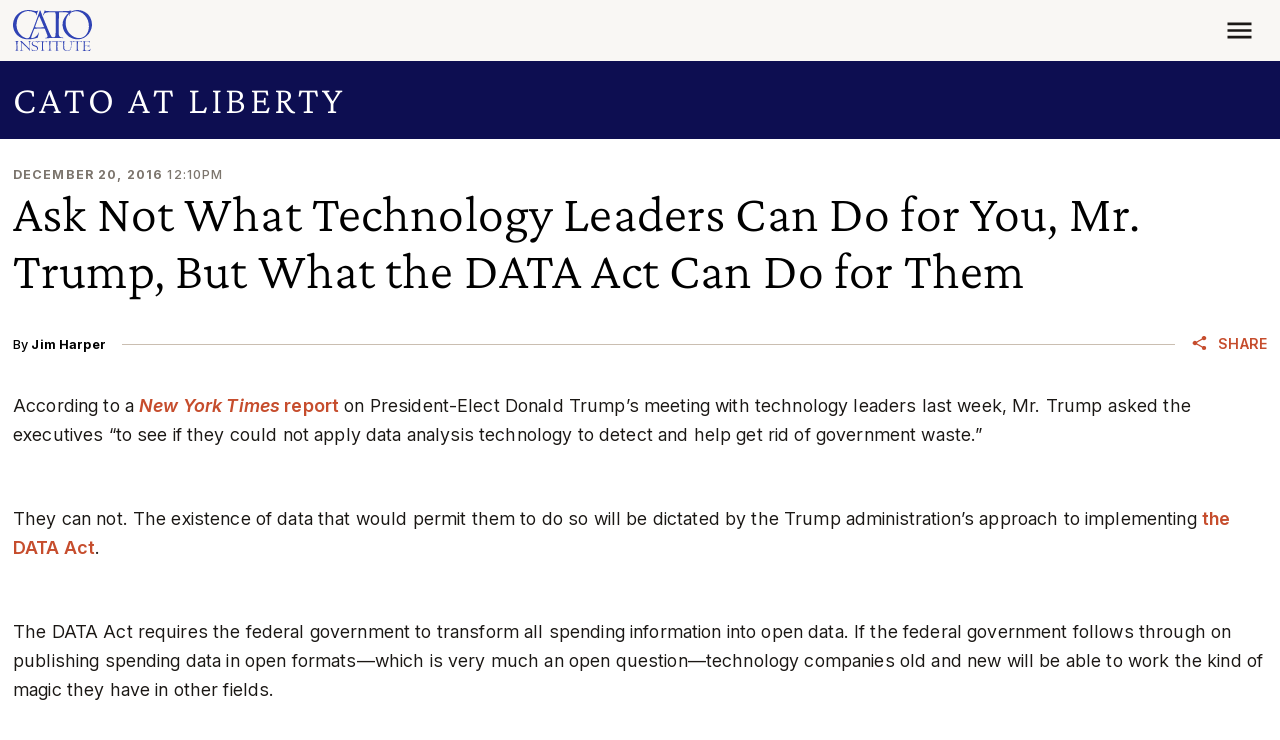

--- FILE ---
content_type: application/javascript
request_url: https://www.cato.org/build/vendor/js/search-insights.1c3d5f13.js
body_size: 3983
content:
"use strict";(globalThis.webpackChunkcato_institute=globalThis.webpackChunkcato_institute||[]).push([["1261"],{30825:function(__unused_webpack___webpack_module__,__webpack_exports__,__webpack_require__){__webpack_require__.d(__webpack_exports__,{ZP:()=>index_browser});var version="2.17.3";function extractAdditionalParams(e){return e.reduce(function(e,t){var n=e.events,e=e.additionalParams;return"index"in t?{additionalParams:e,events:n.concat([t])}:{events:n,additionalParams:t}},{events:[],additionalParams:void 0})}var supportsCookies=function(){try{return!!navigator.cookieEnabled}catch(e){return!1}},supportsSendBeacon=function(){try{return!!navigator.sendBeacon}catch(e){return!1}},supportsXMLHttpRequest=function(){try{return!!XMLHttpRequest}catch(e){return!1}},supportsNativeFetch=function(){try{return void 0!==fetch}catch(e){return!1}},LocalStorage=function(){};LocalStorage.get=function(e){var t=null==(t=this.store)?void 0:t.getItem(e);if(!t)return null;try{return JSON.parse(t)}catch(e){return null}},LocalStorage.set=function(t,e){var n;try{null!=(n=this.store)&&n.setItem(t,JSON.stringify(e))}catch(e){console.error("Unable to set "+t+" in localStorage, storage may be full.")}},LocalStorage.remove=function(e){var t;null!=(t=this.store)&&t.removeItem(e)},LocalStorage.store=function(){try{var e="__test_localStorage__";return globalThis.localStorage.setItem(e,e),globalThis.localStorage.removeItem(e),globalThis.localStorage}catch(e){}}();var STORE="AlgoliaObjectQueryCache";function getCache(){var e;return null!=(e=LocalStorage.get(STORE))?e:{}}function setCache(e){var e1,e2;LocalStorage.set(STORE,Object.keys(e1=e).length>5e3?(e2=Object.entries(e2=e1).sort(function(e,t){return e=e[1][1],t[1][1]-e})).slice(0,e2.length-1e3-1).reduce(function(e,t){var n=t[0],t=t[1];return Object.assign(Object.assign({},e),((e={})[n]=t,e))},{}):e1)}function storeQueryForObject(e,t,n){var i=getCache();i[e+"_"+t]=[n,Date.now()],setCache(i)}var isUndefined=function(e){return void 0===e},isFunction=function(e){return"function"==typeof e},DEFAULT_ALGOLIA_AGENTS=["insights-js ("+version+")","insights-js-browser-esm ("+version+")"];function addAlgoliaAgent(e){-1===this._ua.indexOf(e)&&this._ua.push(e)}function getVersion(e){return isFunction(e)&&e(this.version),this.version}function __rest(e,t){var n={};for(r in e)Object.prototype.hasOwnProperty.call(e,r)&&0>t.indexOf(r)&&(n[r]=e[r]);if(null!=e&&"function"==typeof Object.getOwnPropertySymbols)for(var i=0,r=Object.getOwnPropertySymbols(e);i<r.length;i++)0>t.indexOf(r[i])&&Object.prototype.propertyIsEnumerable.call(e,r[i])&&(n[r[i]]=e[r[i]]);return n}function createUUID(){return"xxxxxxxx-xxxx-4xxx-yxxx-xxxxxxxxxxxx".replace(/[xy]/g,function(e){var t=16*Math.random()|0;return("x"===e?t:3&t|8).toString(16)})}var COOKIE_KEY="_ALGOLIA",setCookie=function(e,t,n){var i=new Date,n=(i.setTime(i.getTime()+n),"expires="+i.toUTCString());document.cookie=e+"="+t+";"+n+";path=/"},getCookie=function(e){for(var t=e+"=",n=document.cookie.split(";"),i=0;i<n.length;i++){for(var r=n[i];" "===r.charAt(0);)r=r.substring(1);if(0===r.indexOf(t))return r.substring(t.length,r.length)}return""};function saveTokenAsCookie(){var e=getCookie(COOKIE_KEY);!this._userToken||e&&""!==e&&0===e.indexOf("anonymous-")||setCookie(COOKIE_KEY,this._userToken,this._cookieDuration)}function setAnonymousUserToken(e){(e=void 0!==e&&e)?this.setUserToken("anonymous-"+createUUID()):supportsCookies()&&((e=getCookie(COOKIE_KEY))&&""!==e&&0===e.indexOf("anonymous-")?this.setUserToken(e):setCookie(COOKIE_KEY,e=this.setUserToken("anonymous-"+createUUID()),this._cookieDuration))}function setUserToken(e){return this._userToken=e,isFunction(this._onUserTokenChangeCallback)&&this._onUserTokenChangeCallback(this._userToken),this._userToken}function getUserToken(e,t){return isFunction(t)&&t(null,this._userToken),this._userToken}function onUserTokenChange(e,t){this._onUserTokenChangeCallback=e,t&&t.immediate&&isFunction(this._onUserTokenChangeCallback)&&this._onUserTokenChangeCallback(this._userToken)}function setAuthenticatedUserToken(e){return this._authenticatedUserToken=e,isFunction(this._onAuthenticatedUserTokenChangeCallback)&&this._onAuthenticatedUserTokenChangeCallback(this._authenticatedUserToken),this._authenticatedUserToken}function getAuthenticatedUserToken(e,t){return isFunction(t)&&t(null,this._authenticatedUserToken),this._authenticatedUserToken}function onAuthenticatedUserTokenChange(e,t){this._onAuthenticatedUserTokenChangeCallback=e,t&&t.immediate&&isFunction(this._onAuthenticatedUserTokenChangeCallback)&&this._onAuthenticatedUserTokenChangeCallback(this._authenticatedUserToken)}function addEventType(t,e){return e.map(function(e){return Object.assign({eventType:t},e)})}function addEventTypeAndSubtype(t,n,e){return e.map(function(e){return Object.assign({eventType:t,eventSubtype:n},e)})}function clickedObjectIDsAfterSearch(){for(var i=this,e=[],t=arguments.length;t--;)e[t]=arguments[t];var n=extractAdditionalParams(e),r=n.events,n=n.additionalParams;return r.forEach(function(e){var t=e.index,n=e.queryID;return e.objectIDs.forEach(function(e){return!i._userHasOptedOut&&storeQueryForObject(t,e,n)})}),this.sendEvents(addEventType("click",r),n)}function clickedObjectIDs(){for(var e=[],t=arguments.length;t--;)e[t]=arguments[t];var n=extractAdditionalParams(e),i=n.events,n=n.additionalParams;return this.sendEvents(addEventType("click",i),n)}function clickedFilters(){for(var e=[],t=arguments.length;t--;)e[t]=arguments[t];var n=extractAdditionalParams(e),i=n.events,n=n.additionalParams;return this.sendEvents(addEventType("click",i),n)}function convertedObjectIDsAfterSearch(){for(var e=[],t=arguments.length;t--;)e[t]=arguments[t];var n=extractAdditionalParams(e),i=n.events,n=n.additionalParams;return this.sendEvents(addEventType("conversion",i),n)}function addedToCartObjectIDsAfterSearch(){for(var o=this,e=[],t=arguments.length;t--;)e[t]=arguments[t];var n=extractAdditionalParams(e),i=n.events,n=n.additionalParams;return i.forEach(function(e){var n=e.index,i=e.queryID,t=e.objectIDs,r=e.objectData;return t.forEach(function(e,t){t=null!=(t=null==(t=null==r?void 0:r[t])?void 0:t.queryID)?t:i,!o._userHasOptedOut&&t&&storeQueryForObject(n,e,t)})}),this.sendEvents(addEventTypeAndSubtype("conversion","addToCart",i),n)}function purchasedObjectIDsAfterSearch(){for(var e=[],t=arguments.length;t--;)e[t]=arguments[t];var n=extractAdditionalParams(e),i=n.events,n=n.additionalParams;return this.sendEvents(addEventTypeAndSubtype("conversion","purchase",i),n)}function convertedObjectIDs(){for(var e=[],t=arguments.length;t--;)e[t]=arguments[t];var n=extractAdditionalParams(e),i=n.events,n=n.additionalParams;return this.sendEvents(addEventType("conversion",i),n)}function addedToCartObjectIDs(){for(var r=this,e=[],t=arguments.length;t--;)e[t]=arguments[t];var n=extractAdditionalParams(e),i=n.events,n=n.additionalParams;return i.forEach(function(e){var n=e.index,t=e.objectIDs,i=e.objectData;return t.forEach(function(e,t){t=null==(t=null==i?void 0:i[t])?void 0:t.queryID,!r._userHasOptedOut&&t&&storeQueryForObject(n,e,t)})}),this.sendEvents(addEventTypeAndSubtype("conversion","addToCart",i),n)}function purchasedObjectIDs(){for(var e=[],t=arguments.length;t--;)e[t]=arguments[t];var n=extractAdditionalParams(e),i=n.events,n=n.additionalParams;return this.sendEvents(addEventTypeAndSubtype("conversion","purchase",i),n)}function convertedFilters(){for(var e=[],t=arguments.length;t--;)e[t]=arguments[t];var n=extractAdditionalParams(e),i=n.events,n=n.additionalParams;return this.sendEvents(addEventType("conversion",i),n)}var SUPPORTED_REGIONS=["de","us"];function init(e){var t,e1,t1,n,i,r,e2,e3;if(!isUndefined((e=void 0===e?{}:e).region)&&-1===SUPPORTED_REGIONS.indexOf(e.region))throw Error("optional region is incorrect, please provide either one of: "+SUPPORTED_REGIONS.join(", ")+".");if(!(isUndefined(e.cookieDuration)||"number"==typeof e.cookieDuration&&isFinite(e.cookieDuration)&&Math.floor(e.cookieDuration)===e.cookieDuration))throw Error("optional cookieDuration is incorrect, expected an integer.");e1=this,t1=e,n={_userHasOptedOut:!!e.userHasOptedOut,_region:e.region,_host:e.host,_anonymousUserToken:null==(t=e.anonymousUserToken)||t,_useCookie:null!=(t=e.useCookie)&&t,_cookieDuration:e.cookieDuration||15552e6},i=t1.partial,r=__rest(t1,["partial"]),i||Object.assign(e1,n),Object.assign(e1,Object.keys(r).reduce(function(e,t){return Object.assign(Object.assign({},e),((e={})["_"+t]=r[t],e))},{})),this._endpointOrigin=this._host||(this._region?"https://insights."+this._region+".algolia.io":"https://insights.algolia.io"),this._ua=[].concat(DEFAULT_ALGOLIA_AGENTS),e.authenticatedUserToken&&this.setAuthenticatedUserToken(e.authenticatedUserToken),e.userToken?this.setUserToken(e.userToken):this._userToken||this._userHasOptedOut||!this._useCookie?(e2=this,void 0!==e2._userToken&&"number"!=typeof(e3=e2._userToken)&&0===e3.indexOf("anonymous-")&&e2._useCookie&&!e2._userHasOptedOut&&this.saveTokenAsCookie()):this.setAnonymousUserToken()}function viewedObjectIDs(){for(var e=[],t=arguments.length;t--;)e[t]=arguments[t];var n=extractAdditionalParams(e),i=n.events,n=n.additionalParams;return this.sendEvents(addEventType("view",i),n)}function viewedFilters(){for(var e=[],t=arguments.length;t--;)e[t]=arguments[t];var n=extractAdditionalParams(e),i=n.events,n=n.additionalParams;return this.sendEvents(addEventType("view",i),n)}var AlgoliaAnalytics=function(e){var r;e=e.requestFn,this._endpointOrigin="https://insights.algolia.io",this._anonymousUserToken=!0,this._userHasOptedOut=!1,this._useCookie=!1,this._cookieDuration=15552e6,this._ua=[],this.version=version,this.sendEvents=(r=e,function(e,t){var e1,t1,n,i,r1,o,a,c,s,u,t2,e2,i1=this;if(this._userHasOptedOut)return Promise.resolve(!1);if(!(!isUndefined(this._apiKey)&&!isUndefined(this._appId)||(null==(n1=null==t?void 0:t.headers)?void 0:n1["X-Algolia-Application-Id"])&&(null==(n1=null==t?void 0:t.headers)?void 0:n1["X-Algolia-API-Key"])))throw Error("Before calling any methods on the analytics, you first need to call the 'init' function with appId and apiKey parameters or provide custom credentials in additional parameters.");!this._userToken&&this._anonymousUserToken&&this.setAnonymousUserToken(!0);var n1=(null!=t&&t.inferQueryID?e.map(function(i){var r,e,e1;return(e1=i).queryID||"conversion"!==e1.eventType||(r=[],e=null==(e=i.objectIDs)?void 0:e.map(function(e,t){var e1,t1,n=null==(n=i.objectData)?void 0:n[t];return null!=n&&n.queryID?n:((t=(null!=(e1=i.index,t1=e,t=getCache()[e1+"_"+t1])?t:[])[0])&&r.push(e),Object.assign(Object.assign({},n),{queryID:t}))}),0===r.length)?i:Object.assign(Object.assign({},i),{objectData:e,objectIDsWithInferredQueryID:r})}):e).map(function(e){var t=e.filters,n=__rest(e,["filters"]),e=Object.assign(Object.assign({},n),{userToken:null!=(n=null==e?void 0:e.userToken)?n:i1._userToken,authenticatedUserToken:null!=(n=null==e?void 0:e.authenticatedUserToken)?n:i1._authenticatedUserToken});return isUndefined(t)||(e.filters=t.map(encodeURIComponent)),e});return 0===n1.length?Promise.resolve(!1):"function"==typeof(null==(e1=r,t1=this._ua,n=this._endpointOrigin,i=n1,r1=this._appId,o=this._apiKey,a=(s=void 0===(s=null==t?void 0:t.headers)?{}:s)["X-Algolia-Application-Id"],c=s["X-Algolia-API-Key"],s=__rest(s,["X-Algolia-Application-Id","X-Algolia-API-Key"]),e2=e=e1(n+"/1/events?"+Object.keys(u=Object.assign({"X-Algolia-Application-Id":null!=a?a:r1,"X-Algolia-API-Key":null!=c?c:o,"X-Algolia-Agent":encodeURIComponent(t1.join("; "))},s)).map(function(e){return e+"="+u[e]}).join("&"),{events:i}))?void 0:e2.then)?e.then((t2=n1,function(e){return e&&t2.filter(function(e){var t=e.eventType,n=e.eventSubtype,e=e.objectIDs;return"conversion"===t&&"purchase"===n&&(null==e?void 0:e.length)}).forEach(function(e){var t,e1,n;return t=e.index,e1=e.objectIDs,n=getCache(),void(e1.forEach(function(e){delete n[t+"_"+e]}),setCache(n))}),e})):e}).bind(this),this.init=init.bind(this),this.addAlgoliaAgent=addAlgoliaAgent.bind(this),this.saveTokenAsCookie=saveTokenAsCookie.bind(this),this.setUserToken=setUserToken.bind(this),this.setAnonymousUserToken=setAnonymousUserToken.bind(this),this.getUserToken=getUserToken.bind(this),this.onUserTokenChange=onUserTokenChange.bind(this),this.setAuthenticatedUserToken=setAuthenticatedUserToken.bind(this),this.getAuthenticatedUserToken=getAuthenticatedUserToken.bind(this),this.onAuthenticatedUserTokenChange=onAuthenticatedUserTokenChange.bind(this),this.clickedObjectIDsAfterSearch=clickedObjectIDsAfterSearch.bind(this),this.clickedObjectIDs=clickedObjectIDs.bind(this),this.clickedFilters=clickedFilters.bind(this),this.convertedObjectIDsAfterSearch=convertedObjectIDsAfterSearch.bind(this),this.purchasedObjectIDsAfterSearch=purchasedObjectIDsAfterSearch.bind(this),this.addedToCartObjectIDsAfterSearch=addedToCartObjectIDsAfterSearch.bind(this),this.convertedObjectIDs=convertedObjectIDs.bind(this),this.addedToCartObjectIDs=addedToCartObjectIDs.bind(this),this.purchasedObjectIDs=purchasedObjectIDs.bind(this),this.convertedFilters=convertedFilters.bind(this),this.viewedObjectIDs=viewedObjectIDs.bind(this),this.viewedFilters=viewedFilters.bind(this),this.getVersion=getVersion.bind(this)},requestWithXMLHttpRequest=function(r,o){return new Promise(function(e,t){var n=JSON.stringify(o),i=new XMLHttpRequest;i.addEventListener("readystatechange",function(){4===i.readyState&&200===i.status?e(!0):4===i.readyState&&e(!1)}),i.addEventListener("error",function(){return t()}),i.addEventListener("timeout",function(){return e(!1)}),i.open("POST",r),i.setRequestHeader("Content-Type","application/json"),i.send(n)})},requestWithSendBeacon=function(e,t){var n=JSON.stringify(t),n=navigator.sendBeacon(e,n);return Promise.resolve(!!n||requestWithXMLHttpRequest(e,t))},requestWithNativeFetch=function(e,i){return new Promise(function(t,n){fetch(e,{method:"POST",body:JSON.stringify(i),headers:{"Content-Type":"application/json"}}).then(function(e){t(200===e.status)}).catch(function(e){n(e)})})};let index_browser=function(e){var i,t,e=(i=new AlgoliaAnalytics({requestFn:e}),function(e){for(var t=[],n=arguments.length-1;0<n--;)t[n]=arguments[n+1];if(e&&isFunction(i[e]))return i[e].apply(i,t);console.warn("The method `"+e+"` doesn't exist.")});if("object"==typeof window&&!window.AlgoliaAnalyticsObject){for(;t=createUUID(),void 0!==window[t];);window.AlgoliaAnalyticsObject=t,window[window.AlgoliaAnalyticsObject]=e}return e.version=version,e}(function(){if(supportsSendBeacon())return requestWithSendBeacon;if(supportsXMLHttpRequest())return requestWithXMLHttpRequest;if(supportsNativeFetch())return requestWithNativeFetch;throw Error("Could not find a supported HTTP request client in this environment.")}())}}]);